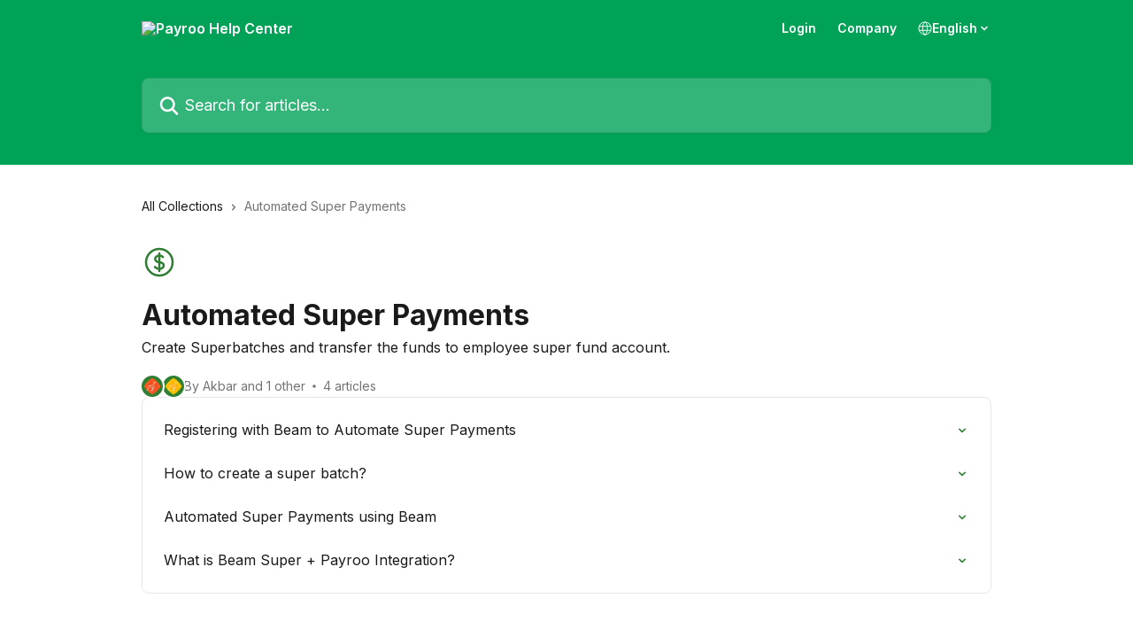

--- FILE ---
content_type: image/svg+xml
request_url: https://intercom.help/payroo/assets/svg/icon:bizz-fin-currency-dollar/2E7D32
body_size: -630
content:
<svg xmlns="http://www.w3.org/2000/svg" viewBox="0 0 40 40" fill="none">
  <path stroke="#2E7D32" stroke-linecap="round" stroke-linejoin="round" stroke-width="2.5" d="M20 10v20m-5-4.697l1.465 1.099c1.952 1.464 5.118 1.464 7.07 0 1.953-1.465 1.953-3.84 0-5.304C22.56 20.366 21.28 20 20 20c-1.208 0-2.416-.366-3.338-1.098-1.844-1.465-1.844-3.84 0-5.304 1.843-1.464 4.832-1.464 6.676 0l.691.55M35 20c0 8.284-6.716 15-15 15-8.284 0-15-6.716-15-15 0-8.284 6.716-15 15-15 8.284 0 15 6.716 15 15z"/>
</svg>